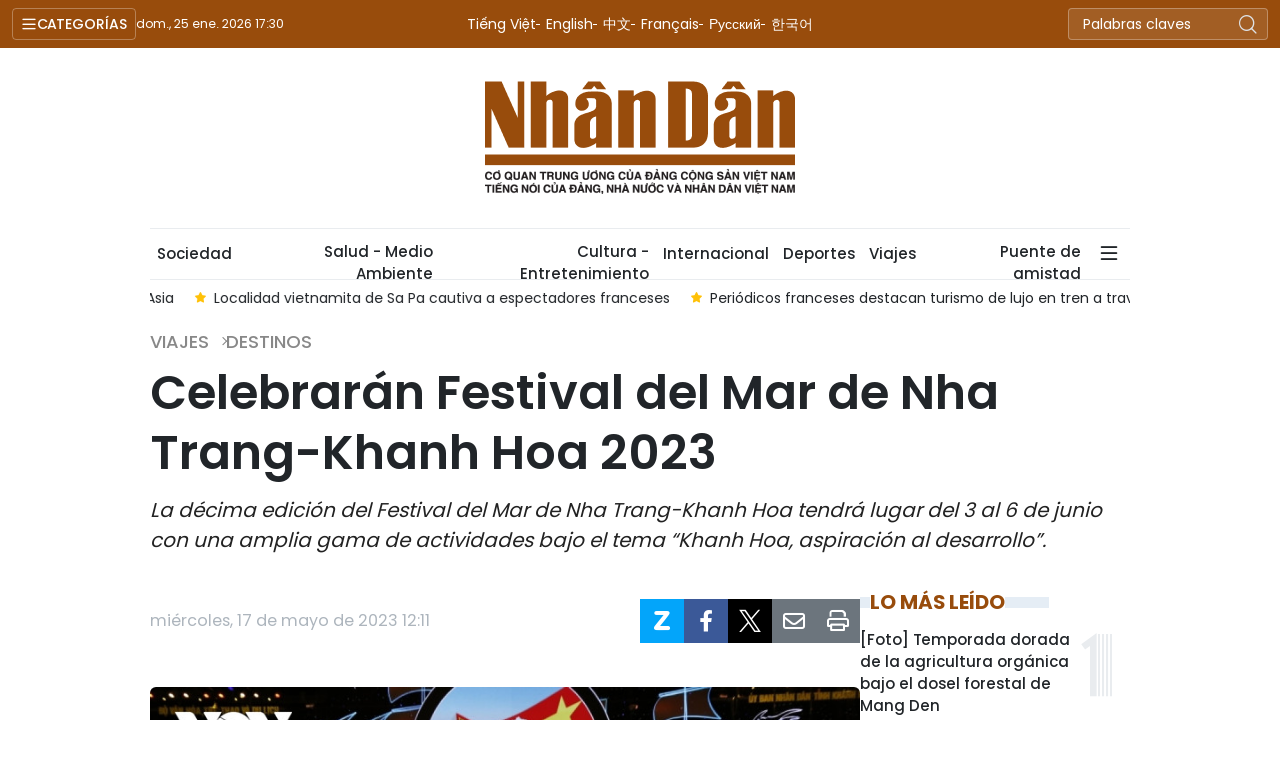

--- FILE ---
content_type: text/html;charset=utf-8
request_url: https://es.nhandan.vn/celebraran-festival-del-mar-de-nha-trang-khanh-hoa-2023-post48580.html
body_size: 14927
content:
<!DOCTYPE html> <html lang="es" class="languages es"> <head> <title>Celebrarán Festival del Mar de Nha Trang-Khanh Hoa 2023 | Nhan Dan Online</title> <meta name="description" content="La décima edición del Festival del Mar de Nha Trang-Khanh Hoa tendrá lugar del 3 al 6 de junio con una amplia gama de actividades bajo el tema “Khanh Hoa, aspiración al desarrollo”."/> <meta name="keywords" content="Nha Trang,Khanh Hoa,Festival del Mar"/> <meta name="news_keywords" content="Nha Trang,Khanh Hoa,Festival del Mar"/> <meta http-equiv="Content-Type" content="text/html; charset=utf-8" /> <meta http-equiv="X-UA-Compatible" content="IE=edge"/> <meta http-equiv="refresh" content="1800" /> <meta name="revisit-after" content="1 days" /> <meta name="viewport" content="width=device-width, initial-scale=1"> <meta http-equiv="content-language" content="vi" /> <meta name="format-detection" content="telephone=no"/> <meta name="format-detection" content="address=no"/> <meta name="apple-mobile-web-app-capable" content="yes"> <meta name="apple-mobile-web-app-status-bar-style" content="black"> <meta name="apple-mobile-web-app-title" content="Nhan Dan Online"/> <meta name="referrer" content="no-referrer-when-downgrade"/> <link rel="shortcut icon" href="https://cdn.nhandan.vn/assets/web/styles/img/favicon.ico" type="image/x-icon" /> <link rel="preconnect" href="https://es-cdn.nhandan.vn"/> <link rel="dns-prefetch" href="https://es-cdn.nhandan.vn"/> <link rel="preconnect" href="//www.google-analytics.com" /> <link rel="preconnect" href="//www.googletagmanager.com" /> <link rel="preconnect" href="//stc.za.zaloapp.com" /> <link rel="preconnect" href="//fonts.googleapis.com" /> <link rel="preconnect" href="//pagead2.googlesyndication.com"/> <link rel="preconnect" href="//tpc.googlesyndication.com"/> <link rel="preconnect" href="//securepubads.g.doubleclick.net"/> <link rel="preconnect" href="//accounts.google.com"/> <link rel="preconnect" href="//adservice.google.com"/> <link rel="preconnect" href="//adservice.google.com.vn"/> <link rel="preconnect" href="//www.googletagservices.com"/> <link rel="preconnect" href="//partner.googleadservices.com"/> <link rel="preconnect" href="//tpc.googlesyndication.com"/> <link rel="preconnect" href="//za.zdn.vn"/> <link rel="preconnect" href="//sp.zalo.me"/> <link rel="preconnect" href="//connect.facebook.net"/> <link rel="preconnect" href="//www.facebook.com"/> <link rel="dns-prefetch" href="//www.google-analytics.com" /> <link rel="dns-prefetch" href="//www.googletagmanager.com" /> <link rel="dns-prefetch" href="//stc.za.zaloapp.com" /> <link rel="dns-prefetch" href="//fonts.googleapis.com" /> <link rel="dns-prefetch" href="//pagead2.googlesyndication.com"/> <link rel="dns-prefetch" href="//tpc.googlesyndication.com"/> <link rel="dns-prefetch" href="//securepubads.g.doubleclick.net"/> <link rel="dns-prefetch" href="//accounts.google.com"/> <link rel="dns-prefetch" href="//adservice.google.com"/> <link rel="dns-prefetch" href="//adservice.google.com.vn"/> <link rel="dns-prefetch" href="//www.googletagservices.com"/> <link rel="dns-prefetch" href="//partner.googleadservices.com"/> <link rel="dns-prefetch" href="//tpc.googlesyndication.com"/> <link rel="dns-prefetch" href="//za.zdn.vn"/> <link rel="dns-prefetch" href="//sp.zalo.me"/> <link rel="dns-prefetch" href="//connect.facebook.net"/> <link rel="dns-prefetch" href="//www.facebook.com"/> <link rel="dns-prefetch" href="//graph.facebook.com"/> <link rel="dns-prefetch" href="//static.xx.fbcdn.net"/> <link rel="dns-prefetch" href="//staticxx.facebook.com"/> <script> var cmsConfig = { domainDesktop: 'https://es.nhandan.vn', domainMobile: 'https://es.nhandan.vn', domainApi: 'https://es-api.nhandan.vn', domainStatic: 'https://es-cdn.nhandan.vn', domainLog: 'https://es-log.nhandan.vn', googleAnalytics: 'UA-88665205-12,G-DJR463K6GL', siteId: 0, pageType: 1, objectId: 48580, adsZone: 8380, adsLazy: true, antiAdblock: true, }; if (window.location.protocol !== 'https:' && window.location.hostname.indexOf('nhandan.vn') !== -1) { window.location = 'https://' + window.location.hostname + window.location.pathname + window.location.hash; } var USER_AGENT=window.navigator&&window.navigator.userAgent||"",IS_MOBILE=/Android|webOS|iPhone|iPod|BlackBerry|Windows Phone|IEMobile|Mobile Safari|Opera Mini/i.test(USER_AGENT),IS_REDIRECT=!1;function setCookie(e,o,i){var n=new Date,i=(n.setTime(n.getTime()+24*i*60*60*1e3),"expires="+n.toUTCString());document.cookie=e+"="+o+"; "+i+";path=/;"}function getCookie(e){var o=document.cookie.indexOf(e+"="),i=o+e.length+1;return!o&&e!==document.cookie.substring(0,e.length)||-1===o?null:(-1===(e=document.cookie.indexOf(";",i))&&(e=document.cookie.length),unescape(document.cookie.substring(i,e)))}IS_MOBILE&&getCookie("isDesktop")&&(setCookie("isDesktop",1,-1),window.location=window.location.pathname+window.location.search,IS_REDIRECT=!0); </script> <script> if(USER_AGENT && USER_AGENT.indexOf("facebot") <= 0 && USER_AGENT.indexOf("facebookexternalhit") <= 0) { var query = ''; var hash = ''; if (window.location.search) query = window.location.search; if (window.location.hash) hash = window.location.hash; var canonicalUrl = 'https://es.nhandan.vn/celebraran-festival-del-mar-de-nha-trang-khanh-hoa-2023-post48580.html' + query + hash ; var curUrl = decodeURIComponent(window.location.href); if(!location.port && curUrl != canonicalUrl){ window.location.replace(canonicalUrl); } } </script> <meta name="author" content="Nhan Dan Online" /> <meta name="copyright" content="Copyright © 2026 by Nhan Dan Online" /> <meta name="RATING" content="GENERAL" /> <meta name="GENERATOR" content="Nhan Dan Online" /> <meta content="Nhan Dan Online" itemprop="sourceOrganization" name="source"/> <meta content="news" itemprop="genre" name="medium"/> <meta name="robots" content="noarchive, max-image-preview:large, index, follow" /> <meta name="GOOGLEBOT" content="noarchive, max-image-preview:large, index, follow" /> <link rel="canonical" href="https://es.nhandan.vn/celebraran-festival-del-mar-de-nha-trang-khanh-hoa-2023-post48580.html" /> <meta property="og:site_name" content="Nhan Dan Online"/> <meta property="og:rich_attachment" content="true"/> <meta property="og:type" content="article"/> <meta property="og:url" content="https://es.nhandan.vn/celebraran-festival-del-mar-de-nha-trang-khanh-hoa-2023-post48580.html"/> <meta property="og:image" content="https://es-cdn.nhandan.vn/images/8ad87fc5649593031c8c2e388b55631d76a7a7f10510eee592cb7753011bd17f0646e9042173f137079f247d7fa83139fe7b90a9bc2bd3f091e124f361481e680184e17f98afe70af0d62a50cf32c8c3/kh-1325.jpg.webp"/> <meta property="og:image:width" content="1200"/> <meta property="og:image:height" content="630"/> <meta property="og:title" content="Celebrarán Festival del Mar de Nha Trang-Khanh Hoa 2023"/> <meta property="og:description" content="La décima edición del Festival del Mar de Nha Trang-Khanh Hoa tendrá lugar del 3 al 6 de junio con una amplia gama de actividades bajo el tema “Khanh Hoa, aspiración al desarrollo”."/> <meta name="twitter:card" value="summary"/> <meta name="twitter:url" content="https://es.nhandan.vn/celebraran-festival-del-mar-de-nha-trang-khanh-hoa-2023-post48580.html"/> <meta name="twitter:title" content="Celebrarán Festival del Mar de Nha Trang-Khanh Hoa 2023"/> <meta name="twitter:description" content="La décima edición del Festival del Mar de Nha Trang-Khanh Hoa tendrá lugar del 3 al 6 de junio con una amplia gama de actividades bajo el tema “Khanh Hoa, aspiración al desarrollo”."/> <meta name="twitter:image" content="https://es-cdn.nhandan.vn/images/8ad87fc5649593031c8c2e388b55631d76a7a7f10510eee592cb7753011bd17f0646e9042173f137079f247d7fa83139fe7b90a9bc2bd3f091e124f361481e680184e17f98afe70af0d62a50cf32c8c3/kh-1325.jpg.webp"/> <meta name="twitter:site" content="@Nhan Dan Online"/> <meta name="twitter:creator" content="@Nhan Dan Online"/> <meta property="article:publisher" content="https://www.facebook.com/nhandandientutiengviet" /> <meta property="article:tag" content="'Nha Trang,Khanh Hoa,Festival del Mar'"/> <meta property="article:section" content="Destinos,Viajes" /> <meta property="article:published_time" content="2023-05-17T19:11:44+0700"/> <meta property="article:modified_time" content="2023-05-17T19:11:44+0700"/> <script type="application/ld+json"> { "@context": "http://schema.org", "@type": "Organization", "name": "Nhan Dan Online", "url": "https://es.nhandan.vn", "logo": "https://es-cdn.nhandan.vn/assets/web/styles/img/logo.png", "foundingDate": "1951", "founders": [ { "@type": "Person", "name": "Cơ quan Trung ương của Đảng Cộng sản Việt Nam, Tiếng nói của Đảng, Nhà nước và nhân dân Việt Nam" } ], "address": [ { "@type": "PostalAddress", "streetAddress": "71 Hàng Trống, Hà Nội", "addressLocality": "Hà Nội City", "addressRegion": "Northeast", "postalCode": "100000", "addressCountry": "VNM" } ], "contactPoint": [ { "@type": "ContactPoint", "telephone": "+84-243-825-4231", "contactType": "customer service" }, { "@type": "ContactPoint", "telephone": "+84-243-825-4232", "contactType": "customer service" } ], "sameAs": ["https://www.facebook.com/nhandandientutiengviet", "https://www.youtube.com/@radionhandan", "https://www.youtube.com/@baonhandanmedia"] } </script> <script type="application/ld+json"> { "@context" : "https://schema.org", "@type" : "WebSite", "name": "Nhan Dan Online", "url": "https://es.nhandan.vn", "alternateName" : "Báo Nhân Dân, Cơ quan của Cơ quan Trung ương của Đảng Cộng sản Việt Nam, Tiếng nói của Đảng, Nhà nước và nhân dân Việt Nam", "potentialAction": { "@type": "SearchAction", "target": { "@type": "EntryPoint", "urlTemplate": "https://es.nhandan.vn/search/?q={search_term_string}" }, "query-input": "required name=search_term_string" } } </script> <script type="application/ld+json"> { "@context":"http://schema.org", "@type":"BreadcrumbList", "itemListElement":[ { "@type":"ListItem", "position":1, "item":{ "@id":"https://es.nhandan.vn/destinos/", "name":"Destinos" } } ] } </script> <script type="application/ld+json"> { "@context": "http://schema.org", "@type": "NewsArticle", "mainEntityOfPage":{ "@type":"WebPage", "@id":"https://es.nhandan.vn/celebraran-festival-del-mar-de-nha-trang-khanh-hoa-2023-post48580.html" }, "headline": "Celebrarán Festival del Mar de Nha Trang-Khanh Hoa 2023", "description": "La décima edición del Festival del Mar de Nha Trang-Khanh Hoa tendrá lugar del 3 al 6 de junio con una amplia gama de actividades bajo el tema “Khanh Hoa, aspiración al desarrollo”.", "image": { "@type": "ImageObject", "url": "https://es-cdn.nhandan.vn/images/8ad87fc5649593031c8c2e388b55631d76a7a7f10510eee592cb7753011bd17f0646e9042173f137079f247d7fa83139fe7b90a9bc2bd3f091e124f361481e680184e17f98afe70af0d62a50cf32c8c3/kh-1325.jpg.webp", "width" : 1200, "height" : 675 }, "datePublished": "2023-05-17T19:11:44+0700", "dateModified": "2023-05-17T19:11:44+0700", "author": { "@type": "Person", "name": "" }, "publisher": { "@type": "Organization", "name": "Nhan Dan Online", "logo": { "@type": "ImageObject", "url": "https://es-cdn.nhandan.vn/assets/web/styles/img/logo.png" } } } </script> <link rel="preload" href="https://en-cdn.nhandan.vn/assets/web/styles/css/main.min-1.0.21.css" as="style"> <link rel="preload" href="https://en-cdn.nhandan.vn/assets/web/js/main.min-1.0.17.js" as="script"> <link rel="preload" href="https://en-cdn.nhandan.vn/assets/web/js/detail.min-1.0.7.js" as="script"> <link id="cms-style" rel="stylesheet" href="https://en-cdn.nhandan.vn/assets/web/styles/css/main.min-1.0.21.css"> <script type="text/javascript"> var _metaOgUrl = 'https://es.nhandan.vn/celebraran-festival-del-mar-de-nha-trang-khanh-hoa-2023-post48580.html'; var page_title = document.title; var tracked_url = window.location.pathname + window.location.search + window.location.hash; var cate_path = 'destinos'; if (cate_path.length > 0) { tracked_url = "/" + cate_path + tracked_url; } </script> <script async="" src="https://www.googletagmanager.com/gtag/js?id=UA-88665205-12"></script> <script> window.dataLayer = window.dataLayer || []; function gtag(){dataLayer.push(arguments);} gtag('js', new Date()); gtag('config', 'UA-88665205-12', {page_path: tracked_url}); gtag('config', 'G-DJR463K6GL', {page_path: tracked_url}); </script> <script>window.dataLayer = window.dataLayer || [];dataLayer.push({'pageCategory': '/destinos'});</script> <script> window.dataLayer = window.dataLayer || []; dataLayer.push({ 'event': 'Pageview', 'articleId': '48580', 'articleTitle': 'Celebrarán Festival del Mar de Nha Trang-Khanh Hoa 2023', 'articleCategory': 'Destinos,Viajes', 'articleAlowAds': true, 'articleType': 'detail\-normal', 'articleTags': 'Nha Trang,Khanh Hoa,Festival del Mar', 'articlePublishDate': '2023-05-17T19:11:44+0700', 'articleThumbnail': 'https://es-cdn.nhandan.vn/images/8ad87fc5649593031c8c2e388b55631d76a7a7f10510eee592cb7753011bd17f0646e9042173f137079f247d7fa83139fe7b90a9bc2bd3f091e124f361481e680184e17f98afe70af0d62a50cf32c8c3/kh-1325.jpg.webp', 'articleShortUrl': 'https://es.nhandan.vn/celebraran-festival-del-mar-de-nha-trang-khanh-hoa-2023-post48580.html', 'articleFullUrl': 'https://es.nhandan.vn/celebraran-festival-del-mar-de-nha-trang-khanh-hoa-2023-post48580.html', }); </script> <script type='text/javascript'> gtag('event', 'article_page',{ 'articleId': '48580', 'articleTitle': 'Celebrarán Festival del Mar de Nha Trang-Khanh Hoa 2023', 'articleCategory': 'Destinos,Viajes', 'articleAlowAds': true, 'articleType': 'detail\-normal', 'articleTags': 'Nha Trang,Khanh Hoa,Festival del Mar', 'articlePublishDate': '2023-05-17T19:11:44+0700', 'articleThumbnail': 'https://es-cdn.nhandan.vn/images/8ad87fc5649593031c8c2e388b55631d76a7a7f10510eee592cb7753011bd17f0646e9042173f137079f247d7fa83139fe7b90a9bc2bd3f091e124f361481e680184e17f98afe70af0d62a50cf32c8c3/kh-1325.jpg.webp', 'articleShortUrl': 'https://es.nhandan.vn/celebraran-festival-del-mar-de-nha-trang-khanh-hoa-2023-post48580.html', 'articleFullUrl': 'https://es.nhandan.vn/celebraran-festival-del-mar-de-nha-trang-khanh-hoa-2023-post48580.html', }); </script> <script type="text/javascript"> (function() { var _sf_async_config = window._sf_async_config = (window._sf_async_config || {}); _sf_async_config.uid = 66981; _sf_async_config.domain = 'nhandan.vn'; _sf_async_config.flickerControl = false; _sf_async_config.useCanonical = true; _sf_async_config.useCanonicalDomain = true; _sf_async_config.sections = 'Destinos,Viajes'; _sf_async_config.authors = ''; function loadChartbeat() { var e = document.createElement('script'); var n = document.getElementsByTagName('script')[0]; e.type = 'text/javascript'; e.async = true; e.src = '//static.chartbeat.com/js/chartbeat.js';; n.parentNode.insertBefore(e, n); } loadChartbeat(); })(); </script> <script async src="//static.chartbeat.com/js/chartbeat_mab.js"></script> <script async src="https://sp.zalo.me/plugins/sdk.js"></script> </head> <body class="detail-normal"> <div id="sdaWeb_SdaMasthead" class="rennab rennab-top" data-platform="1" data-position="Web_SdaMasthead" style="display:none"> </div> <header class="site-header"> <div class="topnav"> <p class="menu">Categorías</p> <time class="time" id="today"></time> <a href="/" class="logo" title="Nhan Dan Online">Nhan Dan Online</a> <div class="language"> <a href="https://nhandan.vn/" target="_blank" title="Tiếng Việt">Tiếng Việt</a> <a href="https://en.nhandan.vn" target="_blank" title="English">English</a> <a href="https://cn.nhandan.vn" target="_blank" title="中文">中文</a> <a href="https://fr.nhandan.vn" target="_blank" title="Français">Français</a> <a href="https://ru.nhandan.vn" target="_blank" title="Русский">Русский</a> <a href="https://kr.nhandan.vn" target="_blank" title="한국어">한국어</a> </div> <div class="search-form"> <input class="txtsearch" placeholder="Palabras claves"/> <i class="ic-search btn_search"></i> </div> </div> <div class="navigation"> <div class="wrapper"> <ul class="menu"> <li> <a class="" href="https://es.nhandan.vn/politica/" title="Política">Política</a> </li> <li> <a class="" href="https://es.nhandan.vn/economia/" title="Economía">Economía</a> </li> <li> <a class="" href="https://es.nhandan.vn/sociedad/" title="Sociedad">Sociedad</a> </li> <li> <a class="" href="https://es.nhandan.vn/cultura-entretenimiento/" title="Cultura - Entretenimiento">Cultura - Entretenimiento</a> </li> <li> <a class="" href="https://es.nhandan.vn/internacional/" title="Internacional">Internacional</a> </li> <li> <a class="" href="https://es.nhandan.vn/deportes/" title="Deportes">Deportes</a> </li> <li> <a class="active" href="https://es.nhandan.vn/viajes/" title="Viajes">Viajes</a> </li> <li> <a class="" href="https://es.nhandan.vn/puente-de-amistad/" title="Puente de amistad">Puente de amistad</a> </li> <li> <a class="" href="https://es.nhandan.vn/fotografia/" title="Fotografía">Fotografía</a> </li> <li> <a href="/about-us.html" title="¿QUIÉNES SOMOS?">¿QUIÉNES SOMOS?</a> </li> </ul> </div> </div> <a class="nhandan-logo" href="/" title="Nhan Dan Online">Nhan Dan Online</a> <div class="wrapper-menu"> <ul class="menu container"> <li><a href="/" title="Home"><i class="ic-home"></i></a></li> <li> <a class="" href="https://es.nhandan.vn/politica/" title="Política">Política</a> </li> <li> <a class="" href="https://es.nhandan.vn/economia/" title="Economía">Economía</a> </li> <li> <a class="" href="https://es.nhandan.vn/sociedad/" title="Sociedad">Sociedad</a> </li> <li> <a class="" href="https://es.nhandan.vn/salud-medio-ambiente/" title="Salud - Medio Ambiente">Salud - Medio Ambiente</a> </li> <li> <a class="" href="https://es.nhandan.vn/cultura-entretenimiento/" title="Cultura - Entretenimiento">Cultura - Entretenimiento</a> </li> <li> <a class="" href="https://es.nhandan.vn/internacional/" title="Internacional">Internacional</a> </li> <li> <a class="" href="https://es.nhandan.vn/deportes/" title="Deportes">Deportes</a> </li> <li> <a class="active" href="https://es.nhandan.vn/viajes/" title="Viajes">Viajes</a> </li> <li> <a class="" href="https://es.nhandan.vn/puente-de-amistad/" title="Puente de amistad">Puente de amistad</a> </li> <li class="humburger"> <a href="javascript:void(0);"><i class="ic-menu"></i></a> <ul class="sub-menu"> <li> <a class="" href="https://es.nhandan.vn/historias-multimedia/" title="Historias Multimedia">Historias Multimedia</a> </li> <li> <a class="" href="https://es.nhandan.vn/fotografia/" title="Fotografía">Fotografía</a> </li> </ul> </li> </ul> </div> <div class="container"> <div class="news swiper"> <div class="swiper-wrapper"> <a href="https://es.nhandan.vn/foto-temporada-dorada-de-la-agricultura-organica-bajo-el-dosel-forestal-de-mang-den-post86584.html" class="swiper-slide text cms-link" title="[Foto] Temporada dorada de la agricultura orgánica bajo el dosel forestal de Mang Den">[Foto] Temporada dorada de la agricultura orgánica bajo el dosel forestal de Mang Den</a> <a href="https://es.nhandan.vn/vietnam-uno-de-los-destinos-imprescindibles-de-asia-post86573.html" class="swiper-slide text cms-link" title="Vietnam, uno de los destinos imprescindibles de Asia">Vietnam, uno de los destinos imprescindibles de Asia</a> <a href="https://es.nhandan.vn/localidad-vietnamita-de-sa-pa-cautiva-a-espectadores-franceses-post86564.html" class="swiper-slide text cms-link" title="Localidad vietnamita de Sa Pa cautiva a espectadores franceses">Localidad vietnamita de Sa Pa cautiva a espectadores franceses</a> <a href="https://es.nhandan.vn/periodicos-franceses-destacan-turismo-de-lujo-en-tren-a-traves-de-vietnam-post86557.html" class="swiper-slide text cms-link" title="Periódicos franceses destacan turismo de lujo en tren a través de Vietnam">Periódicos franceses destacan turismo de lujo en tren a través de Vietnam</a> <a href="https://es.nhandan.vn/ciudad-ho-chi-minh-dinamiza-mercado-turistico-de-cara-al-tet-post86381.html" class="swiper-slide text cms-link" title="Ciudad Ho Chi Minh dinamiza mercado turístico de cara al Tet">Ciudad Ho Chi Minh dinamiza mercado turístico de cara al Tet</a> </div> </div> </div> </header> <div class="site-body"> <div id="sdaWeb_SdaBackground" class="rennab " data-platform="1" data-position="Web_SdaBackground" style="display:none"> </div> <div class="container"> <div id="sdaWeb_SdaTop" class="rennab " data-platform="1" data-position="Web_SdaTop" style="display:none"> </div> <div class="article"> <div class="breadcrumb breadcrumb-detail"> <h2 class="main"> <a href="https://es.nhandan.vn/viajes/" title="Viajes">Viajes</a> </h2> <h2 class="main"> <a href="https://es.nhandan.vn/destinos/" title="Destinos" class="active">Destinos</a> </h2> </div> <div class="article__header"> <h1 class="article__title cms-title"> Celebrarán Festival del Mar de Nha Trang-Khanh Hoa 2023 </h1> <div class="article__sapo cms-desc"> La décima edición del Festival del Mar de Nha Trang-Khanh Hoa tendrá lugar del 3 al 6 de junio con una amplia gama de actividades bajo el tema “Khanh Hoa, aspiración al desarrollo”. </div> <div id="sdaWeb_SdaArticleAfterSapo" class="rennab " data-platform="1" data-position="Web_SdaArticleAfterSapo" style="display:none"> </div> </div> <div class="col"> <div class="main-col content-col"> <div class="article__meta"> <time class="time" datetime="2023-05-17T19:11:44+0700" data-time="1684325504" data-format="long">miércoles, mayo 17, 2023 19:11</time> <meta class="cms-date" itemprop="datePublished" content="2023-05-17T19:11:44+0700"> <div class="features article__social"> <a href="javascript:void(0);" class="zalo zalo-share-button" title="Zalo" data-href="https://es.nhandan.vn/celebraran-festival-del-mar-de-nha-trang-khanh-hoa-2023-post48580.html" data-oaid="342066505784138899" data-layout="1" data-color="blue" data-customize="true"> <i class="ic-zalo"></i></a> <a href="javascript:void(0);" class="item fb" data-href="https://es.nhandan.vn/celebraran-festival-del-mar-de-nha-trang-khanh-hoa-2023-post48580.html" data-rel="facebook" title="Facebook"><i class="ic-facebook"></i></a> <a href="javascript:void(0);" class="item twitter" data-href="https://es.nhandan.vn/celebraran-festival-del-mar-de-nha-trang-khanh-hoa-2023-post48580.html" data-rel="twitter" title="Twitter"><i class="ic-twitter"></i></a> <a href="javascript:void(0);" class="mail sendmail" data-href="https://es.nhandan.vn/celebraran-festival-del-mar-de-nha-trang-khanh-hoa-2023-post48580.html" title="Gửi mail"><i class="ic-email"></i></a> <a href="javascript:void(0);" class="print sendprint" title="Print" data-href="/print.html?id=48580"> <i class="ic-print"></i></a> </div> </div> <figure class="article__avatar "> <img class="cms-photo" src="https://es-cdn.nhandan.vn/images/53faa3fbdbec92b8d3effabe8c01afdf17acb2683556605e4d6f63d4fa41d349ba3feac8d5d2f9c8faebfc19101179822e26dcdac9461ffb0d4ff2d4f078efb1/kh-1325.jpg" alt="Una actuación artística en el Festival del Mar de Nha Trang-Khanh Hoa 2019 (Foto: VOV)" cms-photo-caption="Una actuación artística en el Festival del Mar de Nha Trang-Khanh Hoa 2019 (Foto: VOV)"/> <figcaption>Una actuación artística en el Festival del Mar de Nha Trang-Khanh Hoa 2019 (Foto: VOV)</figcaption> </figure> <div id="sdaWeb_SdaArticleAfterAvatar" class="rennab " data-platform="1" data-position="Web_SdaArticleAfterAvatar" style="display:none"> </div> <div class="article__body zce-content-body cms-body" itemprop="articleBody"> <p>La primera fue celebrada en 2003 en ocasión del 350 aniversario de la constitución de la provincia de Khanh Hoa. El evento se ha convertido en una marca típica de la localidad en el verano.</p>
<p>Cada año, la ciudad costera de Nha Trang da la bienvenida a cientos de miles de visitantes con una creciente calidad de los servicios y mejoradas marcas turísticas.</p>
<p>Durante la semana se llevarán a cabo más de 60 actividades, incluidos una competición de remo en “thung” (barco redondo tradicional vietnamita), un concurso de socorro marítimo, el festival de culto a las ballenas, juegos folclóricos y seminarios científicos.</p>
<div class="sda_middle"> <div id="sdaWeb_SdaArticleMiddle" class="rennab fyi" data-platform="1" data-position="Web_SdaArticleMiddle"> </div>
</div>
<p>Según Nguyen Huy Han, director general de una empresa turística en Nha Trang, se organizarán diversas actividades para dar la bienvenida a los turistas, además de implementar muchos programas de estímulo, paquetes de productos con descuentos, promociones y recorridos.</p>
<div class="sda_middle"> <div id="sdaWeb_SdaArticleMiddle1" class="rennab fyi" data-platform="1" data-position="Web_SdaArticleMiddle1"> </div>
</div>
<p>Nguyen Thi Le Thanh, directora del Servicio de Turismo local, señaló que la edición de 2023 ofrecerá programas artísticos todas las noches en la Plaza 2 de Abril de Nha Trang, incluido un espectáculo de luces con mil 653 drones en la ceremonia inaugural. A través del evento, que está previsto recibir a 500 mil visitantes , Khanh Hoa espera publicitarse como una tierra segura, hospitalaria y dinámica de desarrollo e integración.</p>
<p>Se centrará en actividades que muestran la armonía entre los colores culturales tradicionales de la nación con los contemporáneos y modernos, resaltó.</p> <div id="sdaWeb_SdaArticleAfterBody" class="rennab " data-platform="1" data-position="Web_SdaArticleAfterBody" style="display:none"> </div> </div> <div class="article-footer"> <div class="related-news"> <h3 class="box-heading"> <span class="title">Noticias relacionadas </span> </h3> <div class="box-content" data-source="related-news"> <article class="story"> <h2 class="story__heading" data-tracking="47811"> <a class=" cms-link" href="https://es.nhandan.vn/proyectan-diversas-actividades-en-festival-del-mar-de-nha-trang-khanh-hoa-post47811.html" title="Proyectan diversas actividades en Festival del Mar de Nha Trang-Khanh Hoa"> Proyectan diversas actividades en Festival del Mar de Nha Trang-Khanh Hoa </a> </h2> </article> </div> </div> <div id="sdaWeb_SdaArticleAfterRelated" class="rennab " data-platform="1" data-position="Web_SdaArticleAfterRelated" style="display:none"> </div> <div class="article__tag"> <a href="https://es.nhandan.vn/tag/nha-trang-tag664.html" title="Nha Trang">Nha Trang</a> <a href="https://es.nhandan.vn/tag/khanh-hoa-tag516.html" title="Khanh Hoa">Khanh Hoa</a> <a href="https://es.nhandan.vn/tag/festival-del-mar-tag7553.html" title="Festival del Mar">Festival del Mar</a> </div> <div class="article-comment" data-id="48580" data-type="20"></div> <div id="sdaWeb_SdaArticleAfterComment" class="rennab " data-platform="1" data-position="Web_SdaArticleAfterComment" style="display:none"> </div> </div> </div> <div class="sub-col sidebar-right"> <div id="sidebar-top-1"> <div id="sdaWeb_SdaRight1" class="rennab " data-platform="1" data-position="Web_SdaRight1" style="display:none"> </div> <div id="sdaWeb_SdaRight2" class="rennab " data-platform="1" data-position="Web_SdaRight2" style="display:none"> </div> <div class="trending fyi-position"> <div class="box-heading"> <span class="title"> Lo más leído </span> </div> <div class="box-content" data-source="mostread-news"> <article class="story"> <h4 class="story__heading" data-tracking="86584"> <a class=" cms-link" href="https://es.nhandan.vn/foto-temporada-dorada-de-la-agricultura-organica-bajo-el-dosel-forestal-de-mang-den-post86584.html" title="[Foto] Temporada dorada de la agricultura orgánica bajo el dosel forestal de Mang Den"> [Foto] Temporada dorada de la agricultura orgánica bajo el dosel forestal de Mang Den </a> </h4> </article> <article class="story"> <h4 class="story__heading" data-tracking="86573"> <a class=" cms-link" href="https://es.nhandan.vn/vietnam-uno-de-los-destinos-imprescindibles-de-asia-post86573.html" title="Vietnam, uno de los destinos imprescindibles de Asia"> Vietnam, uno de los destinos imprescindibles de Asia </a> </h4> </article> <article class="story"> <h4 class="story__heading" data-tracking="86564"> <a class=" cms-link" href="https://es.nhandan.vn/localidad-vietnamita-de-sa-pa-cautiva-a-espectadores-franceses-post86564.html" title="Localidad vietnamita de Sa Pa cautiva a espectadores franceses"> Localidad vietnamita de Sa Pa cautiva a espectadores franceses </a> </h4> </article> <article class="story"> <h4 class="story__heading" data-tracking="86557"> <a class=" cms-link" href="https://es.nhandan.vn/periodicos-franceses-destacan-turismo-de-lujo-en-tren-a-traves-de-vietnam-post86557.html" title="Periódicos franceses destacan turismo de lujo en tren a través de Vietnam"> Periódicos franceses destacan turismo de lujo en tren a través de Vietnam </a> </h4> </article> <article class="story"> <h4 class="story__heading" data-tracking="86520"> <a class=" cms-link" href="https://es.nhandan.vn/to-lam-reelegido-secretario-general-del-comite-central-del-partido-comunista-de-vietnam-post86520.html" title="To Lam reelegido secretario general del Comité Central del Partido Comunista de Vietnam"> To Lam reelegido secretario general del Comité Central del Partido Comunista de Vietnam </a> </h4> </article> </div> </div> <div class="top-stories fyi-position"> <div class="box-heading"> <span class="title">Últimas Noticias</span> </div> <div class="box-content" data-source="latest-news"> <article class="story"> <time class="time" datetime="2026-01-20T17:45:07+0700" data-time="1768905907"> martes, enero 20, 2026 17:45 </time> <h2 class="story__heading" data-tracking="86381"> <a class=" cms-link" href="https://es.nhandan.vn/ciudad-ho-chi-minh-dinamiza-mercado-turistico-de-cara-al-tet-post86381.html" title="Ciudad Ho Chi Minh dinamiza mercado turístico de cara al Tet"> Ciudad Ho Chi Minh dinamiza mercado turístico de cara al Tet </a> </h2> <div class="story__summary story__shorten"> <p>A casi un mes del Tet (Año Nuevo Lunar), el mercado turístico de Ciudad Ho Chi Minh cobra impulso, ya que el número de visitantes aumenta constantemente y las empresas intensifican la promoción de productos culturales y gastronómicos para atraer viajeros y popularizar aún más la imagen de Vietnam.</p> </div> </article> <article class="story"> <time class="time" datetime="2026-01-19T15:18:12+0700" data-time="1768810692"> lunes, enero 19, 2026 15:18 </time> <h2 class="story__heading" data-tracking="86325"> <a class=" cms-link" href="https://es.nhandan.vn/phu-quy-y-nha-trang-entre-mejores-destinos-en-mar-del-este-post86325.html" title="Phu Quy y Nha Trang entre mejores destinos en Mar del Este"> Phu Quy y Nha Trang entre mejores destinos en Mar del Este </a> </h2> </article> <article class="story"> <time class="time" datetime="2026-01-17T15:21:02+0700" data-time="1768638062"> sábado, enero 17, 2026 15:21 </time> <h2 class="story__heading" data-tracking="86256"> <a class=" cms-link" href="https://es.nhandan.vn/casas-largas-de-los-e-de-en-dak-lak-patrimonio-vivo-del-turismo-comunitario-de-vietnam-post86256.html" title="Casas largas de los E De en Dak Lak, patrimonio vivo del turismo comunitario de Vietnam"> Casas largas de los E De en Dak Lak, patrimonio vivo del turismo comunitario de Vietnam </a> </h2> </article> <article class="story"> <time class="time" datetime="2026-01-16T19:49:32+0700" data-time="1768567772"> viernes, enero 16, 2026 19:49 </time> <h2 class="story__heading" data-tracking="86231"> <a class=" cms-link" href="https://es.nhandan.vn/foto-da-nang-120-minutos-de-espectacular-puesta-de-sol-en-una-resplandeciente-ciudad-costera-post86231.html" title="[Foto] Da Nang: 120 minutos de espectacular puesta de sol en una resplandeciente ciudad costera"> [Foto] Da Nang: 120 minutos de espectacular puesta de sol en una resplandeciente ciudad costera </a> </h2> </article> <article class="story"> <time class="time" datetime="2026-01-15T20:09:07+0700" data-time="1768482547"> jueves, enero 15, 2026 20:09 </time> <h2 class="story__heading" data-tracking="86171"> <a class=" cms-link" href="https://es.nhandan.vn/ciudad-ho-chi-minh-destino-favorito-de-turistas-chinos-durante-ano-nuevo-lunar-post86171.html" title="Ciudad Ho Chi Minh, destino favorito de turistas chinos durante Año Nuevo Lunar"> Ciudad Ho Chi Minh, destino favorito de turistas chinos durante Año Nuevo Lunar </a> </h2> </article> </div> </div> <div id="sdaWeb_SdaRight3" class="rennab " data-platform="1" data-position="Web_SdaRight3" style="display:none"> </div> <div id="sdaWeb_SdaRight4" class="rennab " data-platform="1" data-position="Web_SdaRight4" style="display:none"> </div> </div><div id="sidebar-sticky-1"> <div id="sdaWeb_SdaRightSticky" class="rennab " data-platform="1" data-position="Web_SdaRightSticky" style="display:none"> </div> </div> </div> </div> </div> <div class="many-pack decor-top"> <h3 class="box-heading"> <a href="https://es.nhandan.vn/destinos/" title="Destinos" class="title"> Recomendamos </a> </h3> <div class="box-content content-list" data-source="recommendation-8380"> <article class="story"> <figure class="story__thumb"> <a class="cms-link" href="https://es.nhandan.vn/vietnam-destino-turistico-en-plena-transformacion-post86117.html" title="Vietnam, destino turístico en plena transformación"> <img class="lazyload" src="[data-uri]" data-src="https://es-cdn.nhandan.vn/images/cef44416e7fc5a69887c907225c0c1c8848e319b7afdd32cc5bc9d4e41def9b3fd6b1785b396e72af25863ca5777071273724811c9d50a253a548ff46862e195f53218c3748a1729789a4a262d9b2de3/thiet-ke-chua-co-ten-83.jpg.webp" data-srcset="https://es-cdn.nhandan.vn/images/cef44416e7fc5a69887c907225c0c1c8848e319b7afdd32cc5bc9d4e41def9b3fd6b1785b396e72af25863ca5777071273724811c9d50a253a548ff46862e195f53218c3748a1729789a4a262d9b2de3/thiet-ke-chua-co-ten-83.jpg.webp 1x, https://es-cdn.nhandan.vn/images/b2be8bdf9ffd5596623525c4fb01b5f3848e319b7afdd32cc5bc9d4e41def9b3fd6b1785b396e72af25863ca5777071273724811c9d50a253a548ff46862e195f53218c3748a1729789a4a262d9b2de3/thiet-ke-chua-co-ten-83.jpg.webp 2x" alt="La imagen del teleférico de Hon Thom aparece en un artículo que presenta a Vietnam en el diario The New York Times. (Foto: Captura de pantalla)."> <noscript><img src="https://es-cdn.nhandan.vn/images/cef44416e7fc5a69887c907225c0c1c8848e319b7afdd32cc5bc9d4e41def9b3fd6b1785b396e72af25863ca5777071273724811c9d50a253a548ff46862e195f53218c3748a1729789a4a262d9b2de3/thiet-ke-chua-co-ten-83.jpg.webp" srcset="https://es-cdn.nhandan.vn/images/cef44416e7fc5a69887c907225c0c1c8848e319b7afdd32cc5bc9d4e41def9b3fd6b1785b396e72af25863ca5777071273724811c9d50a253a548ff46862e195f53218c3748a1729789a4a262d9b2de3/thiet-ke-chua-co-ten-83.jpg.webp 1x, https://es-cdn.nhandan.vn/images/b2be8bdf9ffd5596623525c4fb01b5f3848e319b7afdd32cc5bc9d4e41def9b3fd6b1785b396e72af25863ca5777071273724811c9d50a253a548ff46862e195f53218c3748a1729789a4a262d9b2de3/thiet-ke-chua-co-ten-83.jpg.webp 2x" alt="La imagen del teleférico de Hon Thom aparece en un artículo que presenta a Vietnam en el diario The New York Times. (Foto: Captura de pantalla)." class="image-fallback"></noscript> </a> </figure> <h2 class="story__heading" data-tracking="86117"> <a class=" cms-link" href="https://es.nhandan.vn/vietnam-destino-turistico-en-plena-transformacion-post86117.html" title="Vietnam, destino turístico en plena transformación"> Vietnam, destino turístico en plena transformación </a> </h2> </article> <article class="story"> <figure class="story__thumb"> <a class="cms-link" href="https://es.nhandan.vn/isla-vietnamita-de-phu-quy-figura-entre-principales-destinos-turisticos-del-sudeste-asiatico-para-2026-post86038.html" title="Isla vietnamita de Phu Quy figura entre principales destinos turísticos del Sudeste Asiático para 2026"> <img class="lazyload" src="[data-uri]" data-src="https://mediaes.vietnamplus.vn/images/70bfeb50a942ce45c8e8249230c638673c24c77e5394e2ac2d2eddaa1564f3cb40e89bd592b1e0b0650bcdd1ddb95ef481e4bcb427ae282580bbef04a0e02785/phu-quy.jpg.webp" data-srcset="https://mediaes.vietnamplus.vn/images/70bfeb50a942ce45c8e8249230c638673c24c77e5394e2ac2d2eddaa1564f3cb40e89bd592b1e0b0650bcdd1ddb95ef481e4bcb427ae282580bbef04a0e02785/phu-quy.jpg.webp 1x, https://mediaes.vietnamplus.vn/images/70bfeb50a942ce45c8e8249230c638673c24c77e5394e2ac2d2eddaa1564f3cb40e89bd592b1e0b0650bcdd1ddb95ef481e4bcb427ae282580bbef04a0e02785/phu-quy.jpg.webp 2x" alt="Isla vietnamita de Phu Quy figura entre principales destinos turísticos del Sudeste Asiático para 2026 (Foto: VNA)"> <noscript><img src="https://mediaes.vietnamplus.vn/images/70bfeb50a942ce45c8e8249230c638673c24c77e5394e2ac2d2eddaa1564f3cb40e89bd592b1e0b0650bcdd1ddb95ef481e4bcb427ae282580bbef04a0e02785/phu-quy.jpg.webp" srcset="https://mediaes.vietnamplus.vn/images/70bfeb50a942ce45c8e8249230c638673c24c77e5394e2ac2d2eddaa1564f3cb40e89bd592b1e0b0650bcdd1ddb95ef481e4bcb427ae282580bbef04a0e02785/phu-quy.jpg.webp 1x, https://mediaes.vietnamplus.vn/images/70bfeb50a942ce45c8e8249230c638673c24c77e5394e2ac2d2eddaa1564f3cb40e89bd592b1e0b0650bcdd1ddb95ef481e4bcb427ae282580bbef04a0e02785/phu-quy.jpg.webp 2x" alt="Isla vietnamita de Phu Quy figura entre principales destinos turísticos del Sudeste Asiático para 2026 (Foto: VNA)" class="image-fallback"></noscript> </a> </figure> <h2 class="story__heading" data-tracking="86038"> <a class=" cms-link" href="https://es.nhandan.vn/isla-vietnamita-de-phu-quy-figura-entre-principales-destinos-turisticos-del-sudeste-asiatico-para-2026-post86038.html" title="Isla vietnamita de Phu Quy figura entre principales destinos turísticos del Sudeste Asiático para 2026"> Isla vietnamita de Phu Quy figura entre principales destinos turísticos del Sudeste Asiático para 2026 </a> </h2> </article> <article class="story"> <figure class="story__thumb"> <a class="cms-link" href="https://es.nhandan.vn/airasia-lanza-vuelo-directo-entre-bali-indonesia-y-da-nang-vietnam-post86035.html" title="AirAsia lanza vuelo directo entre Bali (Indonesia) y Da Nang (Vietnam)"> <img class="lazyload" src="[data-uri]" data-src="https://mediaes.vietnamplus.vn/images/70bfeb50a942ce45c8e8249230c6386716467c0041611060cf6b08b84b8cb8e925ee219389d177439a6c453e27ab78db7d26c06fe204bf736e60a8a8667f3987/da-nang.png.webp" data-srcset="https://mediaes.vietnamplus.vn/images/70bfeb50a942ce45c8e8249230c6386716467c0041611060cf6b08b84b8cb8e925ee219389d177439a6c453e27ab78db7d26c06fe204bf736e60a8a8667f3987/da-nang.png.webp 1x, https://mediaes.vietnamplus.vn/images/70bfeb50a942ce45c8e8249230c6386716467c0041611060cf6b08b84b8cb8e925ee219389d177439a6c453e27ab78db7d26c06fe204bf736e60a8a8667f3987/da-nang.png.webp 2x" alt="Foto de ilustración. (Foto: danang365.com.png)"> <noscript><img src="https://mediaes.vietnamplus.vn/images/70bfeb50a942ce45c8e8249230c6386716467c0041611060cf6b08b84b8cb8e925ee219389d177439a6c453e27ab78db7d26c06fe204bf736e60a8a8667f3987/da-nang.png.webp" srcset="https://mediaes.vietnamplus.vn/images/70bfeb50a942ce45c8e8249230c6386716467c0041611060cf6b08b84b8cb8e925ee219389d177439a6c453e27ab78db7d26c06fe204bf736e60a8a8667f3987/da-nang.png.webp 1x, https://mediaes.vietnamplus.vn/images/70bfeb50a942ce45c8e8249230c6386716467c0041611060cf6b08b84b8cb8e925ee219389d177439a6c453e27ab78db7d26c06fe204bf736e60a8a8667f3987/da-nang.png.webp 2x" alt="Foto de ilustración. (Foto: danang365.com.png)" class="image-fallback"></noscript> </a> </figure> <h2 class="story__heading" data-tracking="86035"> <a class=" cms-link" href="https://es.nhandan.vn/airasia-lanza-vuelo-directo-entre-bali-indonesia-y-da-nang-vietnam-post86035.html" title="AirAsia lanza vuelo directo entre Bali (Indonesia) y Da Nang (Vietnam)"> AirAsia lanza vuelo directo entre Bali (Indonesia) y Da Nang (Vietnam) </a> </h2> </article> <article class="story"> <figure class="story__thumb"> <a class="cms-link" href="https://es.nhandan.vn/ta-xua-figura-entre-los-26-destinos-globales-imperdibles-en-2026-post86000.html" title="Ta Xua figura entre los 26 destinos globales imperdibles en 2026"> <img class="lazyload" src="[data-uri]" data-src="https://es-cdn.nhandan.vn/images/cef44416e7fc5a69887c907225c0c1c889233e4935e6b566537f65922bc92308b5cc052551b8750b603b3e31637fdd4d3bba0070d1beda768b3e71e9193fdfee/taxua003-eoqj.jpg.webp" data-srcset="https://es-cdn.nhandan.vn/images/cef44416e7fc5a69887c907225c0c1c889233e4935e6b566537f65922bc92308b5cc052551b8750b603b3e31637fdd4d3bba0070d1beda768b3e71e9193fdfee/taxua003-eoqj.jpg.webp 1x, https://es-cdn.nhandan.vn/images/b2be8bdf9ffd5596623525c4fb01b5f389233e4935e6b566537f65922bc92308b5cc052551b8750b603b3e31637fdd4d3bba0070d1beda768b3e71e9193fdfee/taxua003-eoqj.jpg.webp 2x" alt="Ta Xua figura entre los 26 destinos globales imperdibles en 2026 (Foto: VOV)"> <noscript><img src="https://es-cdn.nhandan.vn/images/cef44416e7fc5a69887c907225c0c1c889233e4935e6b566537f65922bc92308b5cc052551b8750b603b3e31637fdd4d3bba0070d1beda768b3e71e9193fdfee/taxua003-eoqj.jpg.webp" srcset="https://es-cdn.nhandan.vn/images/cef44416e7fc5a69887c907225c0c1c889233e4935e6b566537f65922bc92308b5cc052551b8750b603b3e31637fdd4d3bba0070d1beda768b3e71e9193fdfee/taxua003-eoqj.jpg.webp 1x, https://es-cdn.nhandan.vn/images/b2be8bdf9ffd5596623525c4fb01b5f389233e4935e6b566537f65922bc92308b5cc052551b8750b603b3e31637fdd4d3bba0070d1beda768b3e71e9193fdfee/taxua003-eoqj.jpg.webp 2x" alt="Ta Xua figura entre los 26 destinos globales imperdibles en 2026 (Foto: VOV)" class="image-fallback"></noscript> </a> </figure> <h2 class="story__heading" data-tracking="86000"> <a class=" cms-link" href="https://es.nhandan.vn/ta-xua-figura-entre-los-26-destinos-globales-imperdibles-en-2026-post86000.html" title="Ta Xua figura entre los 26 destinos globales imperdibles en 2026"> Ta Xua figura entre los 26 destinos globales imperdibles en 2026 </a> </h2> </article> <article class="story"> <figure class="story__thumb"> <a class="cms-link" href="https://es.nhandan.vn/da-nang-robustece-industria-halal-para-aprovechar-un-mercado-en-rapido-crecimiento-post86002.html" title="Da Nang robustece industria halal para aprovechar un mercado en rápido crecimiento"> <img class="lazyload" src="[data-uri]" data-src="https://es-cdn.nhandan.vn/images/cef44416e7fc5a69887c907225c0c1c889233e4935e6b566537f65922bc92308fdd66cd57749d14418d609b39d87a541f9043f32c5e5380b8139ef82745e8229cfcf777653a39950181c3b5292ef0fe9f7af2d8f64a1b69e1f8ab0809390c3df/screenshot-2026-01-11-010515-9842.jpg.webp" data-srcset="https://es-cdn.nhandan.vn/images/cef44416e7fc5a69887c907225c0c1c889233e4935e6b566537f65922bc92308fdd66cd57749d14418d609b39d87a541f9043f32c5e5380b8139ef82745e8229cfcf777653a39950181c3b5292ef0fe9f7af2d8f64a1b69e1f8ab0809390c3df/screenshot-2026-01-11-010515-9842.jpg.webp 1x, https://es-cdn.nhandan.vn/images/b2be8bdf9ffd5596623525c4fb01b5f389233e4935e6b566537f65922bc92308fdd66cd57749d14418d609b39d87a541f9043f32c5e5380b8139ef82745e8229cfcf777653a39950181c3b5292ef0fe9f7af2d8f64a1b69e1f8ab0809390c3df/screenshot-2026-01-11-010515-9842.jpg.webp 2x" alt="La ciudad costera de Da Nang impulsa el turismo Halal en Vietnam, con más de 617 mil visitantes musulmanes en 2025 (Foto: Nhan Dan)"> <noscript><img src="https://es-cdn.nhandan.vn/images/cef44416e7fc5a69887c907225c0c1c889233e4935e6b566537f65922bc92308fdd66cd57749d14418d609b39d87a541f9043f32c5e5380b8139ef82745e8229cfcf777653a39950181c3b5292ef0fe9f7af2d8f64a1b69e1f8ab0809390c3df/screenshot-2026-01-11-010515-9842.jpg.webp" srcset="https://es-cdn.nhandan.vn/images/cef44416e7fc5a69887c907225c0c1c889233e4935e6b566537f65922bc92308fdd66cd57749d14418d609b39d87a541f9043f32c5e5380b8139ef82745e8229cfcf777653a39950181c3b5292ef0fe9f7af2d8f64a1b69e1f8ab0809390c3df/screenshot-2026-01-11-010515-9842.jpg.webp 1x, https://es-cdn.nhandan.vn/images/b2be8bdf9ffd5596623525c4fb01b5f389233e4935e6b566537f65922bc92308fdd66cd57749d14418d609b39d87a541f9043f32c5e5380b8139ef82745e8229cfcf777653a39950181c3b5292ef0fe9f7af2d8f64a1b69e1f8ab0809390c3df/screenshot-2026-01-11-010515-9842.jpg.webp 2x" alt="La ciudad costera de Da Nang impulsa el turismo Halal en Vietnam, con más de 617 mil visitantes musulmanes en 2025 (Foto: Nhan Dan)" class="image-fallback"></noscript> </a> </figure> <h2 class="story__heading" data-tracking="86002"> <a class=" cms-link" href="https://es.nhandan.vn/da-nang-robustece-industria-halal-para-aprovechar-un-mercado-en-rapido-crecimiento-post86002.html" title="Da Nang robustece industria halal para aprovechar un mercado en rápido crecimiento"> Da Nang robustece industria halal para aprovechar un mercado en rápido crecimiento </a> </h2> </article> <article class="story"> <figure class="story__thumb"> <a class="cms-link" href="https://es.nhandan.vn/antigua-ciudadela-de-lam-kinh-vistas-de-cerca-de-una-singular-arquitectura-post85822.html" title="Antigua ciudadela de Lam Kinh: vistas de cerca de una singular arquitectura"> <img class="lazyload" src="[data-uri]" data-src="https://es-cdn.nhandan.vn/images/[base64]/lam-kinh-dau-an-tay-kinh-giua-dai-ngan-xu-thanh-14-6379-8585.jpg.webp" data-srcset="https://es-cdn.nhandan.vn/images/[base64]/lam-kinh-dau-an-tay-kinh-giua-dai-ngan-xu-thanh-14-6379-8585.jpg.webp 1x, https://es-cdn.nhandan.vn/images/[base64]/lam-kinh-dau-an-tay-kinh-giua-dai-ngan-xu-thanh-14-6379-8585.jpg.webp 2x" alt="Antigua ciudadela de Lam Kinh: vistas de cerca de una singular arquitectura"> <noscript><img src="https://es-cdn.nhandan.vn/images/[base64]/lam-kinh-dau-an-tay-kinh-giua-dai-ngan-xu-thanh-14-6379-8585.jpg.webp" srcset="https://es-cdn.nhandan.vn/images/[base64]/lam-kinh-dau-an-tay-kinh-giua-dai-ngan-xu-thanh-14-6379-8585.jpg.webp 1x, https://es-cdn.nhandan.vn/images/[base64]/lam-kinh-dau-an-tay-kinh-giua-dai-ngan-xu-thanh-14-6379-8585.jpg.webp 2x" alt="Antigua ciudadela de Lam Kinh: vistas de cerca de una singular arquitectura" class="image-fallback"></noscript> </a> </figure> <h2 class="story__heading" data-tracking="85822"> <a class=" cms-link" href="https://es.nhandan.vn/antigua-ciudadela-de-lam-kinh-vistas-de-cerca-de-una-singular-arquitectura-post85822.html" title="Antigua ciudadela de Lam Kinh: vistas de cerca de una singular arquitectura"> Antigua ciudadela de Lam Kinh: vistas de cerca de una singular arquitectura </a> </h2> </article> <article class="story"> <figure class="story__thumb"> <a class="cms-link" href="https://es.nhandan.vn/agoda-sa-pa-es-el-destino-asiatico-de-mayor-crecimiento-en-2025-post85811.html" title="Agoda: Sa Pa es el destino asiático de mayor crecimiento en 2025"> <img class="lazyload" src="[data-uri]" data-src="https://es-cdn.nhandan.vn/images/cef44416e7fc5a69887c907225c0c1c889233e4935e6b566537f65922bc9230885a580f3ff810feee712f6467cf59d492fc74a29a12c82c0a69d870812bdcac33684041c29ac3f4a56ccb9c0308cc7e0/dji-0236a12-16-19-19.jpg.webp" data-srcset="https://es-cdn.nhandan.vn/images/cef44416e7fc5a69887c907225c0c1c889233e4935e6b566537f65922bc9230885a580f3ff810feee712f6467cf59d492fc74a29a12c82c0a69d870812bdcac33684041c29ac3f4a56ccb9c0308cc7e0/dji-0236a12-16-19-19.jpg.webp 1x, https://es-cdn.nhandan.vn/images/b2be8bdf9ffd5596623525c4fb01b5f389233e4935e6b566537f65922bc9230885a580f3ff810feee712f6467cf59d492fc74a29a12c82c0a69d870812bdcac33684041c29ac3f4a56ccb9c0308cc7e0/dji-0236a12-16-19-19.jpg.webp 2x" alt="La iglesia de piedra, construida en 1895, ha sido restaurada y conservada intacta, convirtiéndose en una imagen por excelencia de Sapa. (Foto: VNA)"> <noscript><img src="https://es-cdn.nhandan.vn/images/cef44416e7fc5a69887c907225c0c1c889233e4935e6b566537f65922bc9230885a580f3ff810feee712f6467cf59d492fc74a29a12c82c0a69d870812bdcac33684041c29ac3f4a56ccb9c0308cc7e0/dji-0236a12-16-19-19.jpg.webp" srcset="https://es-cdn.nhandan.vn/images/cef44416e7fc5a69887c907225c0c1c889233e4935e6b566537f65922bc9230885a580f3ff810feee712f6467cf59d492fc74a29a12c82c0a69d870812bdcac33684041c29ac3f4a56ccb9c0308cc7e0/dji-0236a12-16-19-19.jpg.webp 1x, https://es-cdn.nhandan.vn/images/b2be8bdf9ffd5596623525c4fb01b5f389233e4935e6b566537f65922bc9230885a580f3ff810feee712f6467cf59d492fc74a29a12c82c0a69d870812bdcac33684041c29ac3f4a56ccb9c0308cc7e0/dji-0236a12-16-19-19.jpg.webp 2x" alt="La iglesia de piedra, construida en 1895, ha sido restaurada y conservada intacta, convirtiéndose en una imagen por excelencia de Sapa. (Foto: VNA)" class="image-fallback"></noscript> </a> </figure> <h2 class="story__heading" data-tracking="85811"> <a class=" cms-link" href="https://es.nhandan.vn/agoda-sa-pa-es-el-destino-asiatico-de-mayor-crecimiento-en-2025-post85811.html" title="Agoda: Sa Pa es el destino asiático de mayor crecimiento en 2025"> Agoda: Sa Pa es el destino asiático de mayor crecimiento en 2025 </a> </h2> </article> <article class="story"> <figure class="story__thumb"> <a class="cms-link" href="https://es.nhandan.vn/cerezos-de-da-lat-en-plena-floracion-post85727.html" title="Cerezos de Da Lat en plena floración"> <img class="lazyload" src="[data-uri]" data-src="https://es-cdn.nhandan.vn/images/cef44416e7fc5a69887c907225c0c1c8d697bb5052641fc999548e41019ef771cded5125ddb2b125a7f2f3a13b98379079c918d3d58c9a2519c7806a39f167d049bd784982f26fc89bd88ae3ad3be67a/77f20fede602695c301332-8172-8717.jpg.webp" data-srcset="https://es-cdn.nhandan.vn/images/cef44416e7fc5a69887c907225c0c1c8d697bb5052641fc999548e41019ef771cded5125ddb2b125a7f2f3a13b98379079c918d3d58c9a2519c7806a39f167d049bd784982f26fc89bd88ae3ad3be67a/77f20fede602695c301332-8172-8717.jpg.webp 1x, https://es-cdn.nhandan.vn/images/b2be8bdf9ffd5596623525c4fb01b5f3d697bb5052641fc999548e41019ef771cded5125ddb2b125a7f2f3a13b98379079c918d3d58c9a2519c7806a39f167d049bd784982f26fc89bd88ae3ad3be67a/77f20fede602695c301332-8172-8717.jpg.webp 2x" alt="Cerezos de Da Lat en plena floración"> <noscript><img src="https://es-cdn.nhandan.vn/images/cef44416e7fc5a69887c907225c0c1c8d697bb5052641fc999548e41019ef771cded5125ddb2b125a7f2f3a13b98379079c918d3d58c9a2519c7806a39f167d049bd784982f26fc89bd88ae3ad3be67a/77f20fede602695c301332-8172-8717.jpg.webp" srcset="https://es-cdn.nhandan.vn/images/cef44416e7fc5a69887c907225c0c1c8d697bb5052641fc999548e41019ef771cded5125ddb2b125a7f2f3a13b98379079c918d3d58c9a2519c7806a39f167d049bd784982f26fc89bd88ae3ad3be67a/77f20fede602695c301332-8172-8717.jpg.webp 1x, https://es-cdn.nhandan.vn/images/b2be8bdf9ffd5596623525c4fb01b5f3d697bb5052641fc999548e41019ef771cded5125ddb2b125a7f2f3a13b98379079c918d3d58c9a2519c7806a39f167d049bd784982f26fc89bd88ae3ad3be67a/77f20fede602695c301332-8172-8717.jpg.webp 2x" alt="Cerezos de Da Lat en plena floración" class="image-fallback"></noscript> </a> </figure> <h2 class="story__heading" data-tracking="85727"> <a class=" cms-link" href="https://es.nhandan.vn/cerezos-de-da-lat-en-plena-floracion-post85727.html" title="Cerezos de Da Lat en plena floración"> Cerezos de Da Lat en plena floración </a> </h2> </article> <article class="story"> <figure class="story__thumb"> <a class="cms-link" href="https://es.nhandan.vn/museo-del-espacio-de-vietnam-un-viaje-al-cosmos-en-hanoi-post85693.html" title="Museo del Espacio de Vietnam: Un viaje al cosmos en Hanói"> <img class="lazyload" src="[data-uri]" data-src="https://es-cdn.nhandan.vn/images/cef44416e7fc5a69887c907225c0c1c8d697bb5052641fc999548e41019ef77137a56648f09c407ba61432cbd15907f5f7af2d8f64a1b69e1f8ab0809390c3df/anh2.jpg.webp" data-srcset="https://es-cdn.nhandan.vn/images/cef44416e7fc5a69887c907225c0c1c8d697bb5052641fc999548e41019ef77137a56648f09c407ba61432cbd15907f5f7af2d8f64a1b69e1f8ab0809390c3df/anh2.jpg.webp 1x, https://es-cdn.nhandan.vn/images/b2be8bdf9ffd5596623525c4fb01b5f3d697bb5052641fc999548e41019ef77137a56648f09c407ba61432cbd15907f5f7af2d8f64a1b69e1f8ab0809390c3df/anh2.jpg.webp 2x" alt="Vista del Museo del Espacio en el parque de alta tecnología de Hoa Lac. (Foto: hanoimoi.vn)"> <noscript><img src="https://es-cdn.nhandan.vn/images/cef44416e7fc5a69887c907225c0c1c8d697bb5052641fc999548e41019ef77137a56648f09c407ba61432cbd15907f5f7af2d8f64a1b69e1f8ab0809390c3df/anh2.jpg.webp" srcset="https://es-cdn.nhandan.vn/images/cef44416e7fc5a69887c907225c0c1c8d697bb5052641fc999548e41019ef77137a56648f09c407ba61432cbd15907f5f7af2d8f64a1b69e1f8ab0809390c3df/anh2.jpg.webp 1x, https://es-cdn.nhandan.vn/images/b2be8bdf9ffd5596623525c4fb01b5f3d697bb5052641fc999548e41019ef77137a56648f09c407ba61432cbd15907f5f7af2d8f64a1b69e1f8ab0809390c3df/anh2.jpg.webp 2x" alt="Vista del Museo del Espacio en el parque de alta tecnología de Hoa Lac. (Foto: hanoimoi.vn)" class="image-fallback"></noscript> </a> </figure> <h2 class="story__heading" data-tracking="85693"> <a class=" cms-link" href="https://es.nhandan.vn/museo-del-espacio-de-vietnam-un-viaje-al-cosmos-en-hanoi-post85693.html" title="Museo del Espacio de Vietnam: Un viaje al cosmos en Hanói"> Museo del Espacio de Vietnam: Un viaje al cosmos en Hanói </a> </h2> </article> <article class="story"> <figure class="story__thumb"> <a class="cms-link" href="https://es.nhandan.vn/turismo-de-ninh-binh-brilla-con-logros-impresionantes-post85691.html" title="Turismo de Ninh Binh brilla con logros impresionantes"> <img class="lazyload" src="[data-uri]" data-src="https://es-cdn.nhandan.vn/images/cef44416e7fc5a69887c907225c0c1c8d697bb5052641fc999548e41019ef771c8fe27d25698c39e6ba429b140975db4d9e5928136c0d3c52fc4e85f29d74fd2/1510-bai-dinh.jpg.webp" data-srcset="https://es-cdn.nhandan.vn/images/cef44416e7fc5a69887c907225c0c1c8d697bb5052641fc999548e41019ef771c8fe27d25698c39e6ba429b140975db4d9e5928136c0d3c52fc4e85f29d74fd2/1510-bai-dinh.jpg.webp 1x, https://es-cdn.nhandan.vn/images/b2be8bdf9ffd5596623525c4fb01b5f3d697bb5052641fc999548e41019ef771c8fe27d25698c39e6ba429b140975db4d9e5928136c0d3c52fc4e85f29d74fd2/1510-bai-dinh.jpg.webp 2x" alt="Vista del complejo turístico espiritual de Bai Dinh, en la provincia de Ninh Binh. (Foto: VNA)"> <noscript><img src="https://es-cdn.nhandan.vn/images/cef44416e7fc5a69887c907225c0c1c8d697bb5052641fc999548e41019ef771c8fe27d25698c39e6ba429b140975db4d9e5928136c0d3c52fc4e85f29d74fd2/1510-bai-dinh.jpg.webp" srcset="https://es-cdn.nhandan.vn/images/cef44416e7fc5a69887c907225c0c1c8d697bb5052641fc999548e41019ef771c8fe27d25698c39e6ba429b140975db4d9e5928136c0d3c52fc4e85f29d74fd2/1510-bai-dinh.jpg.webp 1x, https://es-cdn.nhandan.vn/images/b2be8bdf9ffd5596623525c4fb01b5f3d697bb5052641fc999548e41019ef771c8fe27d25698c39e6ba429b140975db4d9e5928136c0d3c52fc4e85f29d74fd2/1510-bai-dinh.jpg.webp 2x" alt="Vista del complejo turístico espiritual de Bai Dinh, en la provincia de Ninh Binh. (Foto: VNA)" class="image-fallback"></noscript> </a> </figure> <h2 class="story__heading" data-tracking="85691"> <a class=" cms-link" href="https://es.nhandan.vn/turismo-de-ninh-binh-brilla-con-logros-impresionantes-post85691.html" title="Turismo de Ninh Binh brilla con logros impresionantes"> Turismo de Ninh Binh brilla con logros impresionantes </a> </h2> </article> <article class="story"> <figure class="story__thumb"> <a class="cms-link" href="https://es.nhandan.vn/mu-cang-chai-apunta-a-convertirse-en-destino-turistico-destacado-del-noroeste-de-vietnam-post85689.html" title="Mu Cang Chai apunta a convertirse en destino turístico destacado del Noroeste de Vietnam"> <img class="lazyload" src="[data-uri]" data-src="https://es-cdn.nhandan.vn/images/[base64]/vna-potal-festival-khen-mong-le-hoi-hoa-to-day-dua-mu-cang-chai-tro-thanh-diem-den-du-lich-tieu-bieu-tay-bac-8510110.jpg.webp" data-srcset="https://es-cdn.nhandan.vn/images/[base64]/vna-potal-festival-khen-mong-le-hoi-hoa-to-day-dua-mu-cang-chai-tro-thanh-diem-den-du-lich-tieu-bieu-tay-bac-8510110.jpg.webp 1x, https://es-cdn.nhandan.vn/images/[base64]/vna-potal-festival-khen-mong-le-hoi-hoa-to-day-dua-mu-cang-chai-tro-thanh-diem-den-du-lich-tieu-bieu-tay-bac-8510110.jpg.webp 2x" alt="Las actuaciones callejeras son una de las actividades que atraen a los turistas al evento. (Foto: VNA)"> <noscript><img src="https://es-cdn.nhandan.vn/images/[base64]/vna-potal-festival-khen-mong-le-hoi-hoa-to-day-dua-mu-cang-chai-tro-thanh-diem-den-du-lich-tieu-bieu-tay-bac-8510110.jpg.webp" srcset="https://es-cdn.nhandan.vn/images/[base64]/vna-potal-festival-khen-mong-le-hoi-hoa-to-day-dua-mu-cang-chai-tro-thanh-diem-den-du-lich-tieu-bieu-tay-bac-8510110.jpg.webp 1x, https://es-cdn.nhandan.vn/images/[base64]/vna-potal-festival-khen-mong-le-hoi-hoa-to-day-dua-mu-cang-chai-tro-thanh-diem-den-du-lich-tieu-bieu-tay-bac-8510110.jpg.webp 2x" alt="Las actuaciones callejeras son una de las actividades que atraen a los turistas al evento. (Foto: VNA)" class="image-fallback"></noscript> </a> </figure> <h2 class="story__heading" data-tracking="85689"> <a class=" cms-link" href="https://es.nhandan.vn/mu-cang-chai-apunta-a-convertirse-en-destino-turistico-destacado-del-noroeste-de-vietnam-post85689.html" title="Mu Cang Chai apunta a convertirse en destino turístico destacado del Noroeste de Vietnam"> Mu Cang Chai apunta a convertirse en destino turístico destacado del Noroeste de Vietnam </a> </h2> </article> <article class="story"> <figure class="story__thumb"> <a class="cms-link" href="https://es.nhandan.vn/meseta-rocosa-de-dong-van-impulsa-turismo-inteligente-con-tecnologia-digital-post85685.html" title="Meseta rocosa de Dong Van impulsa turismo inteligente con tecnología digital"> <img class="lazyload" src="[data-uri]" data-src="https://es-cdn.nhandan.vn/images/cef44416e7fc5a69887c907225c0c1c8d697bb5052641fc999548e41019ef77154077085bca945096f05ea7193083accf7af2d8f64a1b69e1f8ab0809390c3df/dong.jpg.webp" data-srcset="https://es-cdn.nhandan.vn/images/cef44416e7fc5a69887c907225c0c1c8d697bb5052641fc999548e41019ef77154077085bca945096f05ea7193083accf7af2d8f64a1b69e1f8ab0809390c3df/dong.jpg.webp 1x, https://es-cdn.nhandan.vn/images/b2be8bdf9ffd5596623525c4fb01b5f3d697bb5052641fc999548e41019ef77154077085bca945096f05ea7193083accf7af2d8f64a1b69e1f8ab0809390c3df/dong.jpg.webp 2x" alt="La meseta rocosa de Dong Van impulsa turismo inteligente con tecnología digital. (Foto: VNA)"> <noscript><img src="https://es-cdn.nhandan.vn/images/cef44416e7fc5a69887c907225c0c1c8d697bb5052641fc999548e41019ef77154077085bca945096f05ea7193083accf7af2d8f64a1b69e1f8ab0809390c3df/dong.jpg.webp" srcset="https://es-cdn.nhandan.vn/images/cef44416e7fc5a69887c907225c0c1c8d697bb5052641fc999548e41019ef77154077085bca945096f05ea7193083accf7af2d8f64a1b69e1f8ab0809390c3df/dong.jpg.webp 1x, https://es-cdn.nhandan.vn/images/b2be8bdf9ffd5596623525c4fb01b5f3d697bb5052641fc999548e41019ef77154077085bca945096f05ea7193083accf7af2d8f64a1b69e1f8ab0809390c3df/dong.jpg.webp 2x" alt="La meseta rocosa de Dong Van impulsa turismo inteligente con tecnología digital. (Foto: VNA)" class="image-fallback"></noscript> </a> </figure> <h2 class="story__heading" data-tracking="85685"> <a class=" cms-link" href="https://es.nhandan.vn/meseta-rocosa-de-dong-van-impulsa-turismo-inteligente-con-tecnologia-digital-post85685.html" title="Meseta rocosa de Dong Van impulsa turismo inteligente con tecnología digital"> Meseta rocosa de Dong Van impulsa turismo inteligente con tecnología digital </a> </h2> </article> <article class="story"> <figure class="story__thumb"> <a class="cms-link" href="https://es.nhandan.vn/foto-escapada-a-la-paz-en-valle-vietnamita-de-hang-tau-post85682.html" title="[Foto] Escapada a la paz en valle vietnamita de Hang Tau"> <img class="lazyload" src="[data-uri]" data-src="https://es-cdn.nhandan.vn/images/cef44416e7fc5a69887c907225c0c1c8d697bb5052641fc999548e41019ef771136c9b6ddd705d1c254d2f74b40c71c8fdb1f1dce559abcb302002ea902410af/img-1978-4322.jpg.webp" data-srcset="https://es-cdn.nhandan.vn/images/cef44416e7fc5a69887c907225c0c1c8d697bb5052641fc999548e41019ef771136c9b6ddd705d1c254d2f74b40c71c8fdb1f1dce559abcb302002ea902410af/img-1978-4322.jpg.webp 1x, https://es-cdn.nhandan.vn/images/b2be8bdf9ffd5596623525c4fb01b5f3d697bb5052641fc999548e41019ef771136c9b6ddd705d1c254d2f74b40c71c8fdb1f1dce559abcb302002ea902410af/img-1978-4322.jpg.webp 2x" alt="El “pueblo primitivo” de Hang Tau es un destino frecuentado durante las vacaciones por el Año Nuevo 2026."> <noscript><img src="https://es-cdn.nhandan.vn/images/cef44416e7fc5a69887c907225c0c1c8d697bb5052641fc999548e41019ef771136c9b6ddd705d1c254d2f74b40c71c8fdb1f1dce559abcb302002ea902410af/img-1978-4322.jpg.webp" srcset="https://es-cdn.nhandan.vn/images/cef44416e7fc5a69887c907225c0c1c8d697bb5052641fc999548e41019ef771136c9b6ddd705d1c254d2f74b40c71c8fdb1f1dce559abcb302002ea902410af/img-1978-4322.jpg.webp 1x, https://es-cdn.nhandan.vn/images/b2be8bdf9ffd5596623525c4fb01b5f3d697bb5052641fc999548e41019ef771136c9b6ddd705d1c254d2f74b40c71c8fdb1f1dce559abcb302002ea902410af/img-1978-4322.jpg.webp 2x" alt="El “pueblo primitivo” de Hang Tau es un destino frecuentado durante las vacaciones por el Año Nuevo 2026." class="image-fallback"></noscript> </a> </figure> <h2 class="story__heading" data-tracking="85682"> <a class=" cms-link" href="https://es.nhandan.vn/foto-escapada-a-la-paz-en-valle-vietnamita-de-hang-tau-post85682.html" title="[Foto] Escapada a la paz en valle vietnamita de Hang Tau"> [Foto] Escapada a la paz en valle vietnamita de Hang Tau </a> </h2> </article> <article class="story"> <figure class="story__thumb"> <a class="cms-link" href="https://es.nhandan.vn/ciudad-vietnamita-de-hue-proyecta-recibir-75-millones-de-turistas-en-2026-post85654.html" title="Ciudad vietnamita de Hue proyecta recibir 7,5 millones de turistas en 2026"> <img class="lazyload" src="[data-uri]" data-src="https://es-cdn.nhandan.vn/images/[base64]/vna-potal-nam-vange2809d-cua-du-lich-hue-8495528.jpg.webp" data-srcset="https://es-cdn.nhandan.vn/images/[base64]/vna-potal-nam-vange2809d-cua-du-lich-hue-8495528.jpg.webp 1x, https://es-cdn.nhandan.vn/images/[base64]/vna-potal-nam-vange2809d-cua-du-lich-hue-8495528.jpg.webp 2x" alt="Turistas visitan atracciones turísticas en la ciudad de Hue. (Foto: VNA)"> <noscript><img src="https://es-cdn.nhandan.vn/images/[base64]/vna-potal-nam-vange2809d-cua-du-lich-hue-8495528.jpg.webp" srcset="https://es-cdn.nhandan.vn/images/[base64]/vna-potal-nam-vange2809d-cua-du-lich-hue-8495528.jpg.webp 1x, https://es-cdn.nhandan.vn/images/[base64]/vna-potal-nam-vange2809d-cua-du-lich-hue-8495528.jpg.webp 2x" alt="Turistas visitan atracciones turísticas en la ciudad de Hue. (Foto: VNA)" class="image-fallback"></noscript> </a> </figure> <h2 class="story__heading" data-tracking="85654"> <a class=" cms-link" href="https://es.nhandan.vn/ciudad-vietnamita-de-hue-proyecta-recibir-75-millones-de-turistas-en-2026-post85654.html" title="Ciudad vietnamita de Hue proyecta recibir 7,5 millones de turistas en 2026"> Ciudad vietnamita de Hue proyecta recibir 7,5 millones de turistas en 2026 </a> </h2> </article> <article class="story"> <figure class="story__thumb"> <a class="cms-link" href="https://es.nhandan.vn/lanzan-producto-turistico-paseo-a-caballo-para-descubrir-el-extremo-norte-de-tuyen-quang-post85652.html" title="Lanzan producto turístico &#39;Paseo a caballo para descubrir el Extremo Norte de Tuyen Quang&#39;"> <img class="lazyload" src="[data-uri]" data-src="https://es-cdn.nhandan.vn/images/[base64]/vna-potal-tuyen-quang-lung-cu-ra-mat-san-pham-du-lich-cuoi-ngua-trai-nghiem-cuc-bac-8508616.jpg.webp" data-srcset="https://es-cdn.nhandan.vn/images/[base64]/vna-potal-tuyen-quang-lung-cu-ra-mat-san-pham-du-lich-cuoi-ngua-trai-nghiem-cuc-bac-8508616.jpg.webp 1x, https://es-cdn.nhandan.vn/images/[base64]/vna-potal-tuyen-quang-lung-cu-ra-mat-san-pham-du-lich-cuoi-ngua-trai-nghiem-cuc-bac-8508616.jpg.webp 2x" alt="El producto turístico “Paseo a caballo para descubrir el Extremo Norte de Tuyen Quang” se presenta en la aldea Then Pa, comuna de Lung Cu (Foto: VNA)"> <noscript><img src="https://es-cdn.nhandan.vn/images/[base64]/vna-potal-tuyen-quang-lung-cu-ra-mat-san-pham-du-lich-cuoi-ngua-trai-nghiem-cuc-bac-8508616.jpg.webp" srcset="https://es-cdn.nhandan.vn/images/[base64]/vna-potal-tuyen-quang-lung-cu-ra-mat-san-pham-du-lich-cuoi-ngua-trai-nghiem-cuc-bac-8508616.jpg.webp 1x, https://es-cdn.nhandan.vn/images/[base64]/vna-potal-tuyen-quang-lung-cu-ra-mat-san-pham-du-lich-cuoi-ngua-trai-nghiem-cuc-bac-8508616.jpg.webp 2x" alt="El producto turístico “Paseo a caballo para descubrir el Extremo Norte de Tuyen Quang” se presenta en la aldea Then Pa, comuna de Lung Cu (Foto: VNA)" class="image-fallback"></noscript> </a> </figure> <h2 class="story__heading" data-tracking="85652"> <a class=" cms-link" href="https://es.nhandan.vn/lanzan-producto-turistico-paseo-a-caballo-para-descubrir-el-extremo-norte-de-tuyen-quang-post85652.html" title="Lanzan producto turístico &#39;Paseo a caballo para descubrir el Extremo Norte de Tuyen Quang&#39;"> Lanzan producto turístico 'Paseo a caballo para descubrir el Extremo Norte de Tuyen Quang' </a> </h2> </article> <article class="story"> <figure class="story__thumb"> <a class="cms-link" href="https://es.nhandan.vn/foto-da-nang-paseo-turistico-por-bosque-de-cocos-en-barcas-con-forma-de-cesta-post85646.html" title="[Foto] Da Nang: Paseo turístico por bosque de cocos en barcas con forma de cesta"> <img class="lazyload" src="[data-uri]" data-src="https://es-cdn.nhandan.vn/images/cef44416e7fc5a69887c907225c0c1c889233e4935e6b566537f65922bc923086d812fa14a50f0bf834f77b9c0026765b8e9dfea59fc728efc45726aa23b9799/12.jpg.webp" data-srcset="https://es-cdn.nhandan.vn/images/cef44416e7fc5a69887c907225c0c1c889233e4935e6b566537f65922bc923086d812fa14a50f0bf834f77b9c0026765b8e9dfea59fc728efc45726aa23b9799/12.jpg.webp 1x, https://es-cdn.nhandan.vn/images/b2be8bdf9ffd5596623525c4fb01b5f389233e4935e6b566537f65922bc923086d812fa14a50f0bf834f77b9c0026765b8e9dfea59fc728efc45726aa23b9799/12.jpg.webp 2x" alt="Da Nang: Paseo turístico por bosque de cocos en barcas con forma de cesta"> <noscript><img src="https://es-cdn.nhandan.vn/images/cef44416e7fc5a69887c907225c0c1c889233e4935e6b566537f65922bc923086d812fa14a50f0bf834f77b9c0026765b8e9dfea59fc728efc45726aa23b9799/12.jpg.webp" srcset="https://es-cdn.nhandan.vn/images/cef44416e7fc5a69887c907225c0c1c889233e4935e6b566537f65922bc923086d812fa14a50f0bf834f77b9c0026765b8e9dfea59fc728efc45726aa23b9799/12.jpg.webp 1x, https://es-cdn.nhandan.vn/images/b2be8bdf9ffd5596623525c4fb01b5f389233e4935e6b566537f65922bc923086d812fa14a50f0bf834f77b9c0026765b8e9dfea59fc728efc45726aa23b9799/12.jpg.webp 2x" alt="Da Nang: Paseo turístico por bosque de cocos en barcas con forma de cesta" class="image-fallback"></noscript> </a> </figure> <h2 class="story__heading" data-tracking="85646"> <a class=" cms-link" href="https://es.nhandan.vn/foto-da-nang-paseo-turistico-por-bosque-de-cocos-en-barcas-con-forma-de-cesta-post85646.html" title="[Foto] Da Nang: Paseo turístico por bosque de cocos en barcas con forma de cesta"> [Foto] Da Nang: Paseo turístico por bosque de cocos en barcas con forma de cesta </a> </h2> </article> </div> </div> <div id="sdaWeb_SdaBottom" class="rennab " data-platform="1" data-position="Web_SdaBottom" style="display:none"> </div> </div> </div> <footer class="site-footer"> <div class="container"> <a href="/" class="logo" title="Nhan Dan Online">Nhan Dan Online</a> <div class="info"> <p class="text">Presidente-Editor: <span class="bold">Le Quoc Minh</span></p>
<p class="text">Redacción central: 71 Hang Trong, Hanói, Vietnam</p> <p class="text">Teléfono: (84) 24 3928 8745</p>
<p class="text">Fax: (84) 24 3825 5593</p>
<p class="text">Correo electrónico: <a href="mailto:nhandanenlinea@nhandan.vn">nhandanenlinea@nhandan.vn</a></p> </div> </div> </footer> <div class="back-to-top"> Back to top </div> <script>if(!String.prototype.endsWith){String.prototype.endsWith=function(d){var c=this.length-d.length;return c>=0&&this.lastIndexOf(d)===c}}if(!String.prototype.startsWith){String.prototype.startsWith=function(c,d){d=d||0;return this.indexOf(c,d)===d}}function canUseWebP(){var b=document.createElement("canvas");if(!!(b.getContext&&b.getContext("2d"))){return b.toDataURL("image/webp").indexOf("data:image/webp")==0}return false}function replaceWebPToImage(){if(canUseWebP()){return}var f=document.getElementsByTagName("img");for(i=0;i<f.length;i++){var h=f[i];if(h&&h.src.length>0&&h.src.indexOf("/styles/img")==-1){var e=h.src;var g=h.dataset.src;if(g&&g.length>0&&(g.endsWith(".webp")||g.indexOf(".webp?")>-1)&&e.startsWith("data:image")){h.setAttribute("data-src",g.replace(".webp",""));h.setAttribute("src",g.replace(".webp",""))}else{if((e.endsWith(".webp")||e.indexOf(".webp?")>-1)){h.setAttribute("src",e.replace(".webp",""))}}}}}replaceWebPToImage();</script> <script defer src="https://common.mcms.one/assets/js/web/common.min-0.0.62.js"></script> <script defer src="https://en-cdn.nhandan.vn/assets/web/js/main.min-1.0.17.js"></script> <script defer src="https://en-cdn.nhandan.vn/assets/web/js/detail.min-1.0.7.js"></script> <div id="sdaWeb_SdaArticleInpage" class="rennab " data-platform="1" data-position="Web_SdaArticleInpage" style="display:none"> </div> <div id="sdaWeb_SdaArticleVideoPreroll" class="rennab " data-platform="1" data-position="Web_SdaArticleVideoPreroll" style="display:none"> </div> <div id="sdaWeb_SdaBalloon" class="rennab " data-platform="1" data-position="Web_SdaBalloon" style="display:none"> </div> <div id="sdaWeb_SdaBottomFull" class="rennab " data-platform="1" data-position="Web_SdaBottomFull" style="display:none"> </div> </body> </html>